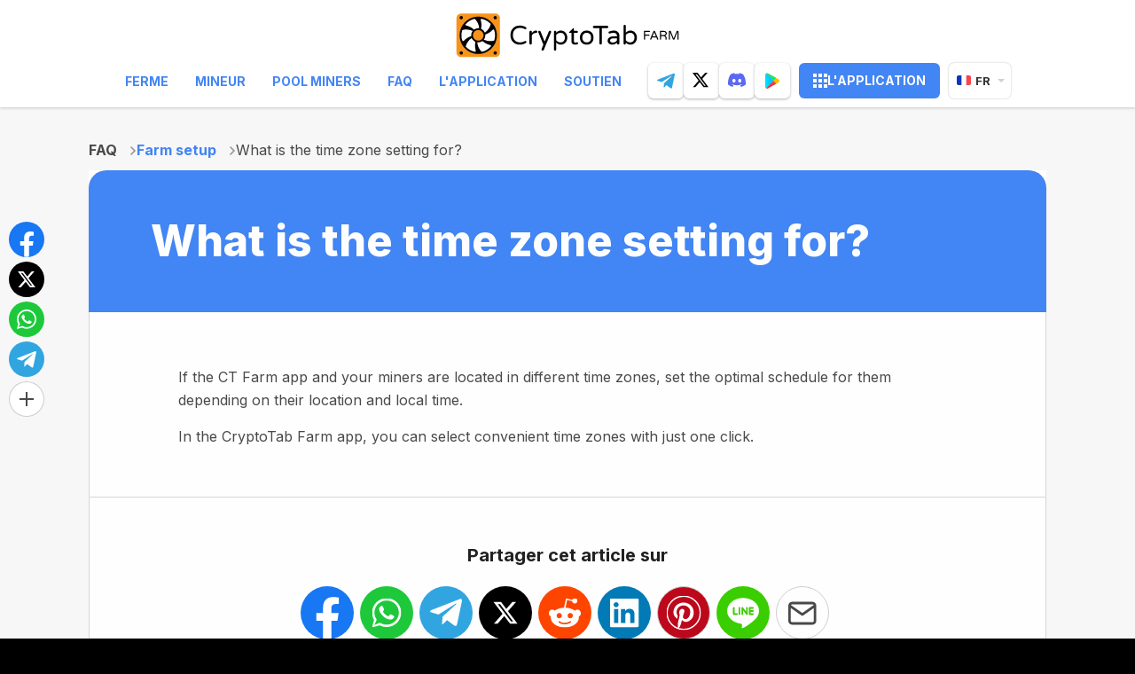

--- FILE ---
content_type: text/html; charset=utf-8
request_url: https://cryptotab.farm/fr/faq/farm-setup/timezone/
body_size: 13469
content:




<!DOCTYPE html>
<html lang="fr" >
  <head>
    <meta charset="utf-8">
    <meta name="viewport" content="width=device-width, initial-scale=1, maximum-scale=5">
    <meta http-equiv="X-UA-Compatible" content="IE=edge">
    <title>
  FAQ
</title>
    <link rel="stylesheet" href="/static/ctfarm_landing/styles/style.css?t=9986937599" />
    <link href="/static/ctfarm_landing/images/favicon.ico" rel="icon" type="image/x-icon">
    <link rel="apple-touch-icon" sizes="192x192" href="/static/ctfarm_landing/images/icon-192x192.png">
    <meta name="theme-color" content="#F7931A">
    <script src="https://www.gstatic.com/firebasejs/8.8.0/firebase-app.js"></script>
    <script src="https://www.gstatic.com/firebasejs/8.8.0/firebase-messaging.js"></script>
    <style>
      @import url("../../../static/ctfarm_landing/fonts/inter.css");
      * {
          font-family: 'Inter', sans-serif !important; 
      }
    </style>
    <script> 
        (window.CT = window.CT || {}).share_host = "/share";
        function initShareButtons() {
          function init() {
            window.CT.share('.social-btns');
          }
          if (document.readyState === "complete" || document.readyState === "loaded") {
            init();
          } else {
            document.addEventListener('DOMContentLoaded', init);
          }
        }
    </script>
    <script type="text/javascript" src="/static/django_sharing/share.js" async onload="initShareButtons()"></script>

    <!-- Google tag (gtag.js) -->
    <script async src="https://www.googletagmanager.com/gtag/js?id=AW-670357828"></script>
    <script>
      window.dataLayer = window.dataLayer || [];
      function gtag(){dataLayer.push(arguments);}
      gtag('js', new Date());

      gtag('config', 'AW-670357828');
    </script>
    
<link href="https://fonts.googleapis.com/css2?family=Inter:wght@100..900&display=swap" rel="stylesheet">
<link rel="stylesheet" href='/static/ctfarm_landing/styles/pages/faq-solo/index.css?t=4' />

    <script src="https://an.cryptotab.farm/static/js/cwa.js?v=2"></script>
<script src="https://js.cryptotab.farm/static/utm-helper.js?v=2"></script>

<script>
  document.addEventListener('DOMContentLoaded', function () {
    const LINKS = {
      DEEP_ANDROID: 'https://link.cryptotab.farm/?link=https%3A%2F%2Fapp.cryptotab.farm&apn=com.cryptofarm',
      GOOGLE_PLAY: 'https://play.google.com/store/apps/details?id=com.cryptofarm&referrer=utm',
      DEEP_ANDROID_PRO: 'https://link.cryptotabfarm.com/?link=https%3A%2F%2Fapp.cryptotabfarm.com&apn=com.ctfarm',
      GOOGLE_PLAY_PRO: 'https://play.google.com/store/apps/details?id=com.ctfarm',
      DEEP_IOS: 'https://link.cryptotabfarm.com/?link=https%3A%2F%2Fapp.cryptotabfarm.com&ibi=com.ctfarm&imv=0&isi=1633191121',
      APP_STORE: 'https://apps.apple.com/app/cryptotab-farm/id1633191121',
      WEB: 'https://app.cryptotab.farm/?ver=1.0.2&action=register&ref='
    };
    const notificationLink = document.querySelector('.js-notification-btn')
    const isMobile = /iPhone|iPod|iPad|Mac/.test(navigator.userAgent) && navigator.maxTouchPoints || navigator.userAgent.match(/Android/i)
    const aid = ''
    const landingName = 'faq_page'

    window.utmHelperInstance = new UtmHelper({
      targetSearchParams: window.location.search,
      utmMedium: landingName,
      utmSource: 'cfl'
    });

    const CWASettings = {
      aid: aid,
      project: 'farm',
      meta: {
        landing_name: landingName,
      },
    }
    if (window.utmHelperInstance.getUtm['utm_campaign']) {
      CWASettings.meta.campaign = window.utmHelperInstance.getUtm['utm_campaign'];
    }
    if (window.utmHelperInstance.getUtm['utm_ref']) {
      CWASettings.aid = CWASettings.meta.ref = window.utmHelperInstance.getUtm['utm_ref'];
    } else {
      aid && (window.utmHelperInstance.updateUtm({ utm_ref: aid }), CWASettings.aid = CWASettings.meta.ref = aid);
    }

    const updateDeeplink = (link) => {
      const deep_url = new URL(link);
      deep_url.searchParams.set('link', window.utmHelperInstance.generateUtmStringWithRef(deep_url.searchParams.get('link')))
      return deep_url.toString();
    }

    function setLinkForElements(selectors, link) {
      document.querySelectorAll(selectors).forEach(linkBtn => linkBtn.href = link);
    }


    function WEBBtnSetLink(link) {
      setLinkForElements('.web-version-btn, .select--web', link);

      if (notificationLink && !isMobile) {
        notificationLink.href = link;
      }
    }

    function APPBtnSetLink(link, params) {
      setLinkForElements('.app-store-btn, .ios-deep, .select--app', link);

      if (notificationLink) {
        notificationLink.href = link;
      }

      if (window.innerWidth < 768 && !/Android|Windows/i.test(navigator.userAgent)) {
        setLinkForElements('.js-detect-os', link);
      }

    }

    function handleInitPromise(data) {
      const { c, u } = data;
      window.utmHelperInstance.updateUtm({ utm_content: `${c}:${u}` });

      const MODIFIED_LINKS_LIST = {
        ANDROID_DEEP: updateDeeplink(LINKS.DEEP_ANDROID),
        ANDROID_GP: window.utmHelperInstance.generateUtmStringWithReferer(LINKS.GOOGLE_PLAY),
        ANDROID_PRO_DEEP: updateDeeplink(LINKS.DEEP_ANDROID_PRO),
        ANDROID_PRO_GP: window.utmHelperInstance.generateUtmStringWithReferer(LINKS.GOOGLE_PLAY_PRO),
        IOS_DEEP: updateDeeplink(LINKS.DEEP_IOS),
        IOS: updateDeeplink(LINKS.DEEP_IOS),
        WEB: window.utmHelperInstance.generateUtmStringWithRef(LINKS.WEB)
      };
      const MODIFIED_LINKS = {
        ANDROID: isMobile ? MODIFIED_LINKS_LIST.ANDROID_DEEP : MODIFIED_LINKS_LIST.ANDROID_GP,
        ANDROID_PRO: isMobile ? MODIFIED_LINKS_LIST.ANDROID_PRO_DEEP : MODIFIED_LINKS_LIST.ANDROID_PRO_GP,
        IOS: isMobile ? MODIFIED_LINKS_LIST.IOS_DEEP : LINKS.APP_STORE,
        WEB: MODIFIED_LINKS_LIST.WEB
      };
      APPBtnSetLink(MODIFIED_LINKS.IOS);
      WEBBtnSetLink(MODIFIED_LINKS.WEB);


      document.querySelectorAll('.download_android').forEach(linkBtn => {
        linkBtn.href = linkBtn.dataset.version === 'pro' ? MODIFIED_LINKS.ANDROID_PRO : MODIFIED_LINKS.ANDROID;
      });

      if (window.innerWidth < 768 && /Android|Windows/i.test(navigator.userAgent)) {
        setLinkForElements('.js-detect-os', MODIFIED_LINKS.ANDROID);
      }
      setLinkForElements('.select--gpay', MODIFIED_LINKS.ANDROID);

      if (notificationLink && document.body.classList.contains('android')) {
        notificationLink.href = MODIFIED_LINKS.ANDROID;
      }

      // js-utm-referrer для обновления ссылок с referrer=
      const referrerLinks = document.querySelectorAll('.js-utm-referrer');
      referrerLinks.forEach(link => {
        if (!link.href) {
          return;
        }

        const objLinks = { ...window.utmHelperInstance.getUtm() };
        delete objLinks.utm_content;

        const arr = Object.entries(objLinks);
        arr.push(['utm_cid', c], ['utm_uid', u]);

        let linkss = window.utmHelperInstance.updateUrlWithUtm({ targetUrl: link.href, utmParams: arr, targetUpdateParam: 'referrer' });

        link.href = linkss
      });

      // js-utm-ref для обновления ссылок с ref=
      const refLinks = document.querySelectorAll('.js-utm-ref');
      refLinks.forEach(link => {
        if (!link.href) {
          return;
        }
        link.href = window.utmHelperInstance.generateUtmStringWithRef(link.href);
      });

      // js-cw-deep для обновления глубоких ссылок 
      const deepLinks = document.querySelectorAll('.js-cw-deep');
      deepLinks?.forEach(link => {
        if (!link.href) {
          return;
        }
        link.href = updateDeeplink(link.href);
      });

      // js-utm-uid для обновления обычных ссылок добавляя utm_cid и utm_uid
      document.querySelectorAll('.js-utm-uid')?.forEach((el) => {
        if (!el.href) {
          return;
        }
        const arr = [['utm_cid', c], ['utm_uid', u]]
        let link = window.utmHelperInstance.updateUrlWithUtm({ targetUrl: el.href, utmParams: arr })
        el.href = link
      })


      // js-utm-query
      document.querySelectorAll('.js-utm-query').forEach((el) => {
        if (!el.href) {
          return;
        }
        const arr = Object.entries(window.utmHelperInstance.getUtm())
        let link = window.utmHelperInstance.updateUrlWithUtm({ targetUrl: el.href, utmParams: arr })
        el.href = link
      })

      // js-utm-uid-no-utm-content обновление обычных ссылок  не добавляя utm_content , добавляя utm_cid и utm_uid
      function updateJSNoUtmContent() {
        const utms = { ...window.utmHelperInstance.getUtm() };
        delete utms.utm_content;

        document.querySelectorAll('.js-utm-uid-no-utm-content')?.forEach((el) => {
          if (!el.href) {
            return;
          }
          const arr = [];
          Object.entries(utms).forEach((u) => {
            arr.push([u[0], u[1]]);
          })
          let link = window.utmHelperInstance.updateUrlWithUtm({ targetUrl: el.href, utmParams: arr })
          el.href = link
        })
      }
      updateJSNoUtmContent();
    }

    CWA.initPromise.then(handleInitPromise, (error) => console.error(error))
    // handleInitPromise({ c: 'c', u: 'u' });
    CWA.init('https://an.cryptotab.farm', CWASettings);
  });
</script>
    <script
  src="https://browser.sentry-cdn.com/6.10.0/bundle.min.js"
  integrity="sha384-nsIkfmMh0uiqg+AwegHcT1SMiPNWnhZmjFDwTshLTxur6ZPNaGT8vwT+vHwI5Jag"
  crossorigin="anonymous"
></script>
<script>
  try {
    Sentry.init({
      dsn: 'https://d9b6fbaca1ab4fa58ecaa99570457801@snt.wcode.pro/82',
      integrations: [Sentry.globalHandlersIntegration({ onerror: true, onunhandledrejection: true })],
      attachStacktrace: true,
      sampleRate: 1,
      ignoreErrors: [
        /messaging\/notifications-blocked/,
        /messaging\/permission-blocked/,
        /messaging\/permission-default/,
      ]
    })

    Sentry.configureScope(function (scope) {
      scope.setTag('version', '0.0.1')
    })

    self.addEventListener('error', function (error) {
      try {
        if (error instanceof ErrorEvent) {
          Sentry.captureException(error.message)
        } else {
          Sentry.captureException(error)
        }
      } catch (e) {
        Sentry.captureException(e)
      }
    })
  } catch (e) {}
</script>
    




<div class="cookies animated fadeInUp" data-anim='fadeInUp'>
  <div class="cookies__inner">
    <p class="cookies__text" >
      Nous utilisons des cookies.
      Cela nous aide à gérer notre site web et à vous offrir une meilleure expérience. En utilisant notre site, vous acceptez notre <a href="/fr/cookie/" target="_top">politique en matière de cookies</a>.</p>
    <button class="btn">
      <svg xmlns="http://www.w3.org/2000/svg" width="16" height="16" viewBox="0 0 16 16" fill="none">
        <path fill-rule="evenodd" clip-rule="evenodd" d="M15.4188 0.582221C16.0034 0.954211 16.1757 1.72965 15.8037 2.3142L7.09447 16.0001L0.367455 9.27312C-0.122485 8.78318 -0.122485 7.98883 0.367455 7.49889C0.857395 7.00895 1.65175 7.00895 2.14169 7.49889L6.65692 12.0141L13.6868 0.967106C14.0588 0.38255 14.8343 0.210231 15.4188 0.582221Z" fill="white"/>
      </svg>
      ok
    </button>
  </div>
</div>
<script>
  document.addEventListener('DOMContentLoaded', function() {
    let cookieNote = document.querySelector('.cookies')
    let cookieBtnAccept = cookieNote.querySelector('.btn')


    function setCookie(name, value, days) {
      let expires = "";
      if (days) {
        let date = new Date();
        date.setTime(date.getTime() + (days * 24 * 60 * 60 * 1000));
        expires = "; expires=" + date.toUTCString();
      }
      document.cookie = name + "=" + (value || "") + expires + "; path=/";
    }

    function getCookie(name) {
      let matches = document.cookie.match(new RegExp("(?:^|; )" + name.replace(/([\.$?*|{}\(\)\[\]\\\/\+^])/g, '\\$1') + "=([^;]*)"));
      return matches ? decodeURIComponent(matches[1]) : undefined;
    }


    function checkCookies() {
      if (!getCookie('cookies_policy')) {
        cookieNote.classList.add('cookies-show');
      }

      cookieBtnAccept.addEventListener('click', function () {
        setCookie('cookies_policy', 'true', 365);
        cookieNote.classList.remove('fadeInUp');
        cookieNote.classList.remove('fadeInUp');
        cookieNote.classList.add('fadeOutDown');
        cookieNote.classList.add('fadeOutDown');
        cookieNote.dataset.anim = 'fadeOutDown';
        setTimeout(() => {
          cookieNote.classList.remove('cookies-show');
        }, 1000)
      });
    }


    setTimeout(() => {
      checkCookies();
    }, 3000)
  })


</script>
  </head>
  <body class="page page_fr page_faq">
    <div class="container">
      


      




<div class="header header--new" id="header">
  <div class="header__wrapper">
    <div class="header__container animate__animated" data-anim='fadeInDown'>
      <div class="burger"><span></span></div>
      <div class="header__logo">
        <a href="/" class="logo js-anim-logo-new">
        </a>
      </div>
      <div class="header__navbar">
        <nav class="header__menu">
          <a href="/fr/" class="js-accept ">FERME</a>
          <a href="/fr/miner/" class="js-accept ">MINEUR</a>
          <a href="/fr/pool-miners/" class="js-accept ">Pool Miners</a>
          
          <a href="/fr/faq/" class="js-accept ">FAQ</a>
          <a target="_blank" class="js-detect-os"
            >L'APPLICATION</a
          >
          <a href="/fr/feedback/" class="js-accept ">Soutien</a>
          
          <!-- test -->
          <div class="header__selects">
            <a href="https://play.google.com/store/apps/details?id=com.cryptofarm" class="select select--gpay" target="_blank"></a>
            <a href="https://cryptotabfarm.com/fr" class="select select--app" target="_blank"></a>
            <a href="https://app.cryptotab.farm/?ver=1.0.2&action=register" class="select select--web" target="_blank"></a>
             <a href="https://apps.apple.com/app/cryptotab-farm/id1633191121" class="select select--mac" target="_blank"></a>
          </div>
        </nav>
        <div class="social-links-new">
          <a href="https://t.me/CryptoTabChannel" target="_blank" class="social-link-new social-link-new_telegram" aria-label="telegram">
            <svg xmlns="http://www.w3.org/2000/svg" width="20" height="18" viewBox="0 0 20 18" fill="none">
              <path fill-rule="evenodd" clip-rule="evenodd" d="M16.9079 16.6255L19.9264 2.27837C20.0736 1.68367 20 1.23765 19.7055 0.940302C19.411 0.642953 19.1165 0.642953 18.6748 0.791627L0.931827 7.70499C0.563715 7.85366 0.269226 8.00234 0.121981 8.22535C-0.0252632 8.44836 -0.0252632 8.59704 0.0483591 8.74571C0.121981 8.89439 0.342848 9.04306 0.71096 9.1174L5.27554 10.5298L15.8035 3.83945C16.098 3.61644 16.3189 3.61644 16.4661 3.69078C16.5398 3.76512 16.5398 3.83945 16.3925 3.98813L7.85232 11.8679L7.48421 16.6255C7.7787 16.6255 8.07319 16.4768 8.4413 16.1794L10.65 14.0237L15.2146 17.4432C16.1716 17.9635 16.687 17.6662 16.9079 16.6255Z" fill="#31A5E0"/>
            </svg>
          </a>
          <a href="https://twitter.com/CryptoTabnet" target="_blank" class="social-link-new social-link-new_twitter" aria-label="twitter">
            <svg xmlns="http://www.w3.org/2000/svg" width="19" height="17" viewBox="0 0 19 17" fill="none">
              <path d="M14.2033 0.0689697H16.9599L10.9374 6.9523L18.0224 16.319H12.4749L8.12992 10.6381L3.15826 16.319H0.399922L6.84159 8.95647L0.0449219 0.0689697H5.73326L9.66076 5.26147L14.2033 0.0689697ZM13.2358 14.669H14.7633L4.90326 1.6323H3.26409L13.2358 14.669Z" fill="black"/>
              </svg>
          </a>
          <a href="https://discord.gg/cryptotab-community-997079413013352529" target="_blank" class="social-link-new social-link-new_discord" aria-label="discord">
            <svg xmlns="http://www.w3.org/2000/svg" width="20" height="21" viewBox="0 0 20 21" fill="none">
              <path d="M16.9566 3.68974C19.2154 7.10076 20.3309 10.9483 19.9139 15.3777C19.9122 15.3965 19.9026 15.4136 19.8877 15.4249C18.1771 16.715 16.5199 17.4979 14.8859 18.0171C14.8732 18.0211 14.8596 18.0208 14.847 18.0165C14.8343 18.0121 14.8234 18.0038 14.8157 17.9928C14.4382 17.4533 14.0951 16.8845 13.7946 16.2872C13.7774 16.2521 13.7931 16.2096 13.8287 16.1958C14.3734 15.985 14.8914 15.7323 15.3897 15.4332C15.4289 15.4095 15.4314 15.3518 15.3951 15.3241C15.2894 15.2435 15.1846 15.1587 15.0844 15.074C15.0657 15.0582 15.0404 15.0552 15.0191 15.0657C11.7844 16.6 8.24091 16.6 4.96791 15.0657C4.94667 15.056 4.92142 15.0593 4.90317 15.0747C4.80317 15.1595 4.69817 15.2435 4.59342 15.3241C4.55717 15.3518 4.56017 15.4095 4.59967 15.4332C5.09791 15.7267 5.61591 15.985 6.15991 16.1968C6.19517 16.2107 6.21191 16.2521 6.19442 16.2872C5.90042 16.8853 5.55742 17.454 5.17291 17.9935C5.15617 18.0153 5.12867 18.0254 5.10267 18.0171C3.47642 17.4979 1.81917 16.715 0.108676 15.4249C0.0944251 15.4136 0.0841754 15.3957 0.0826754 15.3769C-0.265824 11.5455 0.444425 7.66619 3.03717 3.68897C3.04342 3.67844 3.05292 3.67022 3.06392 3.66535C4.33967 3.06398 5.70642 2.62155 7.13491 2.36888C7.16091 2.36477 7.18691 2.3771 7.20042 2.40072C7.37691 2.72169 7.57866 3.1333 7.71517 3.46968C9.22087 3.23345 10.7502 3.23345 12.2874 3.46968C12.4239 3.14049 12.6187 2.72169 12.7944 2.40072C12.8007 2.389 12.8103 2.37961 12.8221 2.37389C12.8339 2.36818 12.8471 2.36642 12.8599 2.36888C14.2891 2.62232 15.6559 3.06475 16.9306 3.66535C16.9419 3.67022 16.9511 3.67844 16.9566 3.68974ZM8.48066 10.9745C8.49641 9.84186 7.69241 8.90462 6.68317 8.90462C5.68217 8.90462 4.88592 9.83364 4.88592 10.9745C4.88592 12.1151 5.69791 13.0441 6.68317 13.0441C7.68441 13.0441 8.48066 12.1151 8.48066 10.9745ZM15.1262 10.9745C15.1419 9.84186 14.3379 8.90462 13.3289 8.90462C12.3277 8.90462 11.5314 9.83364 11.5314 10.9745C11.5314 12.1151 12.3434 13.0441 13.3289 13.0441C14.3379 13.0441 15.1262 12.1151 15.1262 10.9745Z" fill="#5B68F2"/>
              </svg>
          </a>
          <a href="https://play.google.com/store/apps/details?id=com.cryptofarm" target="_blank" class="js-utm-referrer social-link-new social-link-new_gp not-hover" aria-label="google play">
            <svg width="16" height="18" viewBox="0 0 16 18" fill="none" xmlns="http://www.w3.org/2000/svg">
              <path fill-rule="evenodd" clip-rule="evenodd" d="M14.8932 11.053L3.17648 17.5221C2.14113 18.0937 0.838399 17.7178 0.266758 16.6824C0.0917781 16.3655 0 16.0094 0 15.6474L0 2.70942C0 1.52674 0.958751 0.567993 2.14143 0.567993C2.50344 0.567993 2.85954 0.659767 3.17646 0.834738L14.8932 7.30363C15.9286 7.87526 16.3045 9.17798 15.7329 10.2133C15.5377 10.5668 15.2467 10.8578 14.8932 11.053Z" fill="url(#paint0_linear_4410_2558)"/>
              <path fill-rule="evenodd" clip-rule="evenodd" d="M1.10742 17.523L9.24017 9.02466L12.4774 12.3861L3.17556 17.5219C2.48313 17.9042 1.71491 17.858 1.10742 17.523Z" fill="url(#paint1_linear_4410_2558)"/>
              <path fill-rule="evenodd" clip-rule="evenodd" d="M12.3965 5.92474L3.17705 0.834596C2.51778 0.470607 1.7898 0.495033 1.19727 0.787389L9.24008 9.02683L12.3965 5.92474Z" fill="url(#paint2_linear_4410_2558)"/>
              <path fill-rule="evenodd" clip-rule="evenodd" d="M0 4.83858L0.0147586 2.45248C0.102717 1.69547 0.575104 1.09416 1.19647 0.787506L9.24076 9.0241L1.13762 17.5389C0.477753 17.188 0 16.4993 0 15.6473V4.83858Z" fill="url(#paint3_linear_4410_2558)"/>
              <defs>
              <linearGradient id="paint0_linear_4410_2558" x1="4.88699" y1="0.567993" x2="4.88699" y2="7.26922" gradientUnits="userSpaceOnUse">
              <stop stop-color="#FBDA09"/>
              <stop offset="1" stop-color="#FFBC00"/>
              </linearGradient>
              <linearGradient id="paint1_linear_4410_2558" x1="5.38383" y1="7.73064" x2="0.106367" y2="15.5715" gradientUnits="userSpaceOnUse">
              <stop stop-color="#F2414E"/>
              <stop offset="1" stop-color="#E02554"/>
              </linearGradient>
              <linearGradient id="paint2_linear_4410_2558" x1="-0.0882594" y1="4.95418" x2="5.08443" y2="11.798" gradientUnits="userSpaceOnUse">
              <stop stop-color="#28D781"/>
              <stop offset="1" stop-color="#02F076"/>
              </linearGradient>
              <linearGradient id="paint3_linear_4410_2558" x1="0.896001" y1="16.3878" x2="7.64111" y2="15.3467" gradientUnits="userSpaceOnUse">
              <stop stop-color="#01E2FF"/>
              <stop offset="1" stop-color="#01C4FF"/>
              </linearGradient>
              </defs>
              </svg>
          </a>
        </div>
        <a class="header__btn js-utm-ref" href="https://app.cryptotab.farm/" target="_blank">
          <svg xmlns="http://www.w3.org/2000/svg" width="16" height="16" viewBox="0 0 16 16" fill="none">
            <rect width="4" height="4" fill="white"/>
            <rect y="6" width="4" height="4" fill="white"/>
            <rect y="12" width="4" height="4" fill="white"/>
            <rect x="6" width="4" height="4" fill="white"/>
            <rect x="6" y="6" width="4" height="4" fill="white"/>
            <rect x="6" y="12" width="4" height="4" fill="white"/>
            <rect x="12" width="4" height="4" fill="white"/>
            <rect x="12" y="6" width="4" height="4" fill="white"/>
            <rect x="12" y="12" width="4" height="4" fill="white"/>
            </svg>
          L'APPLICATION
        </a>
        




  <div class="lang">
    <div class="lang__current"><img data-src="/static/ctfarm_landing/images/lang/fr.png" data-srcset="/static/ctfarm_landing/images/lang/fr@2x.png 2x" class="lazy" alt=""/>fr</div>
    <div class="lang__list">
      
        
          
            <a class="lang__item" href="/en/faq/farm-setup/timezone/">
              <img data-src="/static/ctfarm_landing/images/lang/en.png" data-srcset="/static/ctfarm_landing/images/lang/en@2x.png 2x" class="lazy" alt="Anglais"/>en
            </a>
          
        
      
        
          
            <a class="lang__item" href="/de/faq/farm-setup/timezone/">
              <img data-src="/static/ctfarm_landing/images/lang/de.png" data-srcset="/static/ctfarm_landing/images/lang/de@2x.png 2x" class="lazy" alt="Allemand"/>de
            </a>
          
        
      
        
      
        
          
            <a class="lang__item" href="/es/faq/farm-setup/timezone/">
              <img data-src="/static/ctfarm_landing/images/lang/es.png" data-srcset="/static/ctfarm_landing/images/lang/es@2x.png 2x" class="lazy" alt="Espagnol"/>es
            </a>
          
        
      
        
          
            <a class="lang__item" href="/it/faq/farm-setup/timezone/">
              <img data-src="/static/ctfarm_landing/images/lang/it.png" data-srcset="/static/ctfarm_landing/images/lang/it@2x.png 2x" class="lazy" alt="Italien"/>it
            </a>
          
        
      
        
          
            <a class="lang__item" href="/ru/faq/farm-setup/timezone/">
              <img data-src="/static/ctfarm_landing/images/lang/ru.png" data-srcset="/static/ctfarm_landing/images/lang/ru@2x.png 2x" class="lazy" alt="Russe"/>ru
            </a>
          
        
      
        
          
            <a class="lang__item" href="/pt/faq/farm-setup/timezone/">
              <img data-src="/static/ctfarm_landing/images/lang/pt.png" data-srcset="/static/ctfarm_landing/images/lang/pt@2x.png 2x" class="lazy" alt="Portugais"/>pt
            </a>
          
        
      
    </div>
  </div>

      </div>
    </div>
  </div>
</div>

      <div class="renewed-faq">
        <div class="renewed-faq-one">
          <ul class="renewed-faq-breadcrumbs animate__animated" data-anim='fadeInLeft'>
            <li>
              <a href="/fr/faq/">FAQ</a>
            </li>
            <li>
              <a href="#" class="renewed-faq__theme-link renewed-faq__theme-link--name">
<b>Farm setup</b></a>
            </li>
            <li>
              <span class="renewed-faq__theme-link renewed-faq__theme-link--question"></span>
            </li>

          </ul>
          <section class="renewed-faq-card animate__animated" data-anim='fadeInUpBig'>
            <div
              class="renewed-faq-card__content"
              itemscope
              itemprop="mainEntity"
              itemtype="https://schema.org/Question"
            >
              <h1 itemprop="name">
	<b>What is the time zone setting for?</b>
</h1>
              <div itemscope itemprop="acceptedAnswer" class="renewed-faq-card__text-block" itemtype="https://schema.org/Answer">
                <div itemprop="text">
                  
	<p>If the CT Farm app and your miners are located in different time zones, set the optimal schedule for them depending on their location and local time.</p>
	<p>In the CryptoTab Farm app, you can select convenient time zones with just one click.</p>

                </div>
              </div>
            </div>

            <div class="renewed-faq-card__sharing">
              <p>Partager cet article sur</p>
              <div
                data-services="fb,wa,tg,tw,rd,li,pt,ln,eml"
                class="social-btns"
                data-msg="faq"
                data-limit="9"
                data-linkid=""
                data-description="Quel sera mon revenu estimé ?"
                data-currenturl="http://cryptotab.farm/fr/faq/"
              >

              </div>
            </div>
            <div class="renewed-faq-card__footer">
              <a href="/fr/faq/" class="btn renewed-faq-card__back animate__animated" data-anim='fadeInUp'>
                <svg xmlns="http://www.w3.org/2000/svg" width="20" height="14" viewBox="0 0 20 14" fill="none">
                  <path fill-rule="evenodd" clip-rule="evenodd" d="M0 7L6.70711 13.7071C7.09763 14.0976 7.7308 14.0976 8.12132 13.7071C8.51184 13.3166 8.51184 12.6834 8.12132 12.2929L3.82843 8L19 8C19.5523 8 20 7.55228 20 7C20 6.44771 19.5523 6 19 6L3.82843 6L8.12132 1.70711C8.51184 1.31658 8.51184 0.683417 8.12132 0.292893C7.7308 -0.0976311 7.09763 -0.0976311 6.70711 0.292893L0 7Z" fill="currentColor"/>
                  </svg>
                Retour
              </a>
            </div>
          </section>
        </div>
      </div>
    </div>
    <script>
      document.addEventListener('DOMContentLoaded', () => {
        const link = document.querySelector('.renewed-faq__theme-link--name')
        link.href = `${window.location.origin}/faq#${window.location.pathname.split('/')[3]}`
        // временное решение нужно будет исправить
        const question = document.querySelector('.renewed-faq-card h1').textContent;
        document.querySelector('.renewed-faq__theme-link--question').textContent = question;
      })
    </script>

<script>
  document.addEventListener('DOMContentLoaded', () => {
    const animElements = document.querySelectorAll('.animate__animated')
    const options = {
          root: null,
          rootMargin: '0px',
          thresholds: 0.5
      }

      const observer = new IntersectionObserver((entries, observer) => {
          entries.forEach(entry => {
              if (entry.isIntersecting) {
                  let element = entry.target;
                  element.classList.add(`${element.dataset.anim}`);
                  element.classList.add('animated')
              }
          })
      }, options)

      animElements.forEach(item => observer.observe(item));
  })
</script>


    </div>
    
    
    <!-- ------------------------- STICKY-SHARING START ------------------------- -->
    
    <div class="sticky-sharing">
      <div class="social-btns"

           data-size="s"
           data-limit="4"
           data-description="Build a mining farm and boost your income"
           data-hashtags=""
      ></div>
    </div>
    
    
    <!-- ------------------------- STICKY-SHARING END ------------------------- -->

      <!-- ---------------------------- FOOTER START ------------------------- -->
      
        
           

<footer class="footer">
  <div class="footer__content">
    <div class="footer__logo">
      <img data-src="/static/ctfarm_landing/images/ct-farm_logo_white.svg" alt="Cryptotab Logo" width="206"
        class="lazy" />
    </div>
    <div class="footer__menu">
      <div class="menu">
        <div class="menu__label">
          Générer du code
        </div>
        <div class="menu__item">
          <a target="_top" href="/fr/">Aperçu Ferme</a>
        </div>
        <div class="menu__item">
          <a target="_top" href="/fr/qr_code/">Aperçu Mineur</a>
        </div>
        <div class="menu__item">
          <a target="_top" href="/fr/faq/">FAQ Farm</a>
        </div>
        <div class="menu__item">
          <a target="_top" class='js-utm-uid js-utm-uid-no-utm-content' href="https://cryptobrowser.site/fr/cryptotab/">CryptoTab</a>
        </div>
        <div class="menu__item">
          <a target="_top" href="https://cryptobrowser.site/fr/affiliate/">Programme d'Affiliation</a>
        </div>
        <div class="menu__item">
          <a target="_top" href="/fr/news/">Conseils utiles</a>
        </div>
      </div>
      <div class="menu">
        <div class="menu__label">
          Additionnel
        </div>
        <div class="menu__item">
          <a target="_top" href="/fr/terms/">Conditions d’utilisation</a>
        </div>
        <div class="menu__item">
          <a target="_top" href="/fr/terms/affiliate">Conditions d'utilisation de Programme d'Affiliation</a>
        </div>
        <div class="menu__item">
          <a target="_top" href="/fr/privacy/">Politique de confidentialité</a>
        </div>
        <div class="menu__item">
          <a target='_top' href="/fr/cookie/">Politique relative aux cookies</a>
        </div>
        <div class="menu__item">
          <a target="_blank" href="https://docs.google.com/forms/d/e/1FAIpQLSdl5hATDzld10NzUeKvUtzauFfnh14cLE4X9rNVTVOfS-Ts5A/viewform">Promotion</a>
        </div>
        <div class="menu__item">
          <a target="_top" href="/fr/tutorial_demo/">Tutoriel Demo</a>
          <span>/</span>
          <a target="_top" href="/fr/tutorial_real/">Real</a>
        </div>
      </div>
      <ul class="menu">
        <li class="menu__label">
          Famille CryptoTab
        </li>
        <li class="menu__item">
          <a class="js-utm-referrer" target="_top" href="https://play.google.com/store/apps/details?id=pro.cryptotab.android">CryptoTab <b>pour Android</b></a>
        </li>

        <li class="menu__item">
          <a class="js-utm-uid js-utm-uid-no-utm-content" href="https://cryptobrowser.site/fr/"><b>Navigateur</b> CryptoTab</a>
        </li>

        
          
          
        <li class="menu__item">
          <a class="js-utm-uid js-utm-uid-no-utm-content" href="https://pool.cryptobrowser.site/landing/?utm_source=cryptotab-farm" target="_blank">CryptoTab <b>Pool</b></a>
        </li>
        <li class="menu__item">
          <a target="_blank" href="https://ctags.app/?utm_source=cryptotab-farm">CTags</a><span
            class="bonus bonus_red">New</span>
        </li>
        <li class="menu__item">
          <a class='js-utm-query' target="_blank" href="https://ct-vpn.com/fr/landing_full/">CT VPN</a>
        </li>
        <li class="menu__item">
          <a target="_blank" href="https://cb.click">CB.click</a>
        </li>
        <li class="menu__item">
          <a target="_blank" href="https://start.cryptobrowser.site/fr/">CryptoTab
            <b>START</b></a><span class="bonus bonus_blue">Bonus</span>
        </li>
        <li class="menu__item">
          <a target="_blank" href="https://ctabs.net/">CTabs</a><span class="bonus bonus_blue">Bonus</span>
        </li>
      </ul>
      <div class="menu">
        <div class="menu__label">
          Rester connecté
        </div>
        <div class="menu__item menu__item_join">
          <div class="social-links">
            <a href="https://discord.gg/cryptotab-community-997079413013352529" target="_blank"
              class="social-link social-link_discord" aria-label="Discord link">
              <svg width="23" height="17" viewBox="0 0 23 17" fill="none" xmlns="http://www.w3.org/2000/svg">
                <path fill="currentColor"
                  d="M4.15368 1.25275C5.44822 0.539259 6.88632 0.0507577 8.36344 0.00504094L8.56002 0.250576C7.25348 0.643534 5.97894 1.16131 4.80345 1.86967C4.31725 2.17736 3.82305 2.48453 3.40187 2.88263C4.46231 2.33865 5.54626 1.82087 6.69725 1.51061C7.3175 1.33083 7.94477 1.16542 8.58653 1.08991C10.1237 0.868008 11.6878 0.769897 13.2345 0.947627C14.3394 1.07736 15.4291 1.31876 16.4878 1.66831C17.4141 1.98598 18.3133 2.3813 19.1765 2.85026C18.9469 2.61141 18.6742 2.4234 18.4041 2.23797C17.1631 1.38784 15.777 0.782225 14.3554 0.329681C14.4835 0.207427 14.5675 -0.0339981 14.7786 0.00401357C16.6444 0.126267 18.4381 0.876227 19.9543 1.98216C20.0628 2.05459 20.1859 2.12393 20.2324 2.25697C21.1728 4.19454 21.8701 6.25334 22.3488 8.36041C22.7449 10.1316 22.973 11.9443 22.9985 13.7622C23.0025 13.8531 23.0025 13.9512 22.94 14.0247C21.9341 15.4681 20.3444 16.4035 18.6747 16.7851C18.1153 16.913 17.545 16.9849 16.972 16.9998C16.5323 16.4568 16.0996 15.9078 15.674 15.353C16.2717 15.1928 16.8375 14.9323 17.3792 14.6313C18.0885 14.2044 18.7563 13.6651 19.2255 12.9639C18.5532 13.4067 17.8504 13.8043 17.1016 14.095C16.6235 14.2992 16.137 14.4821 15.6435 14.6431C14.7966 14.9205 13.9163 15.0705 13.0354 15.1773C12.019 15.2904 10.9915 15.257 9.97711 15.1383C8.92317 15.0222 7.89124 14.7489 6.88582 14.4099C6.05648 14.1002 5.21563 13.7945 4.46681 13.306C4.27523 13.1817 4.08415 13.0574 3.88657 12.9434C4.1827 13.4129 4.59887 13.7858 5.01905 14.1346C5.70583 14.6714 6.49616 15.0597 7.32101 15.3145C6.94955 15.7997 6.57169 16.2797 6.18753 16.7543C6.0975 16.8504 6.03897 17.0317 5.8784 16.9952C5.0846 16.9629 4.29845 16.8228 3.54043 16.5786C2.49899 16.2088 1.50658 15.6468 0.725753 14.8399C0.45364 14.563 0.186528 14.2666 0.000450617 13.9204C-0.0190575 10.9036 0.596199 7.9089 1.58261 5.076C1.93576 4.07742 2.33392 3.09169 2.82013 2.15373C3.2243 1.79981 3.69149 1.52191 4.15368 1.25275M7.58712 7.5632C6.88883 7.64384 6.27957 8.1493 6.00546 8.80525C5.56277 9.78688 5.8654 11.0762 6.74426 11.6936C7.18845 12.0085 7.76819 12.122 8.29041 11.971C8.86415 11.8267 9.33535 11.3787 9.58895 10.8399C10.0156 9.95125 9.84506 8.78984 9.14377 8.09896C8.73209 7.70446 8.15035 7.48204 7.58712 7.5632M14.6561 7.58066C13.6807 7.76764 12.9804 8.758 12.9929 9.75709C12.9809 10.5451 13.363 11.3464 14.0283 11.7589C14.4695 12.0475 15.0352 12.1092 15.5334 11.9556C16.0872 11.7974 16.5389 11.3556 16.7825 10.8291C17.2251 9.904 17.002 8.67838 16.2277 8.01163C16.0128 7.8255 15.7604 7.69037 15.4888 7.61587C15.2171 7.54138 14.9328 7.52935 14.6561 7.58066V7.58066Z" />
              </svg>
            </a>
            <a href="https://www.facebook.com/CryptoTabFarm" target="_blank" class="social-link social-link_fb"
              aria-label="Facebook link">
              <i></i>
              <svg width="20" height="20" viewBox="0 0 19 20" fill="none" xmlns="http://www.w3.org/2000/svg">
                <g clip-path="url(#clip0_315_2045)">
                  <path fill-rule="evenodd" clip-rule="evenodd"
                    d="M9.75668 0C15.1451 0 19.5133 4.3682 19.5133 9.75668C19.5133 14.6265 15.9455 18.6629 11.2812 19.3948C10.7844 19.4727 10.2751 19.5136 9.75644 19.5136C9.23781 19.5136 8.72868 19.473 8.23195 19.3951C3.56776 18.663 0 14.6264 0 9.75668C0 4.3682 4.3682 0 9.75668 0Z"
                    fill="currentColor" />
                  <path fill-rule="evenodd" clip-rule="evenodd"
                    d="M13.5535 12.5773L13.9861 9.757H11.2802V7.9268C11.2802 7.15524 11.6582 6.40314 12.8702 6.40314H14.1004V4.00208C14.1004 4.00208 12.9839 3.81152 11.9164 3.81152C9.68781 3.81152 8.23117 5.16222 8.23117 7.60748V9.757H5.75391V12.5773H8.23117V19.3951C8.72791 19.4731 9.23703 19.5137 9.75566 19.5137C10.2743 19.5137 10.7834 19.4731 11.2802 19.3951V12.5773H13.5535Z"
                    fill="#000" id="social-link_fb-icon" />
                </g>
                <defs>
                  <clipPath id="clip0_315_2045">
                    <rect width="20" height="20" fill="white" />
                  </clipPath>
                </defs>
              </svg>

            </a>
            <a href="https://t.me/CryptoTabChannel" target="_blank" class="social-link social-link_telegram"
              aria-label="Telegram link">
              <svg width="21px" height="17px" viewBox="0 0 21 17" version="1.1" xmlns="http://www.w3.org/2000/svg"
                xmlns:xlink="http://www.w3.org/1999/xlink">
                <defs></defs>
                <g id="Page-1" stroke="none" stroke-width="1" fill="none" fill-rule="evenodd">
                  <g id="getcryptotab--chat-icons" transform="translate(-771.000000, -49.000000)">
                    <g id="first" transform="translate(-100.000000, -61.000000)">
                      <g id="social" transform="translate(726.000000, 109.000000)">
                        <path fill="currentColor"
                          d="M161.907864,16.9314884 L164.926378,2.58440214 C165.073622,1.98970427 165,1.54368086 164.705511,1.24633193 C164.411022,0.948982988 164.116533,0.948982988 163.674799,1.09765746 L145.931827,8.01102025 C145.563715,8.15969472 145.269226,8.30836919 145.121981,8.53138089 C144.974737,8.7543926 144.974737,8.90306707 145.048359,9.05174153 C145.121981,9.200416 145.342848,9.34909047 145.71096,9.42342771 L150.275542,10.8358352 L160.803529,4.14548407 C161.098019,3.92247236 161.318885,3.92247236 161.46613,3.9968096 C161.539752,4.07114683 161.539752,4.14548407 161.392508,4.29415853 L152.852322,12.1739054 L152.484211,16.9314884 C152.7787,16.9314884 153.073189,16.7828139 153.4413,16.485465 L155.649969,14.3296852 L160.214551,17.749198 C161.171641,18.2695586 161.686997,17.9722097 161.907864,16.9314884 Z"
                          id="Path"></path>
                      </g>
                    </g>
                  </g>
                </g>
              </svg>
            </a>
            <a href="https://twitter.com/CryptoTabnet" target="_blank" class="social-link social-link_twitter"
              aria-label="Twitter link">
              <svg xmlns="http://www.w3.org/2000/svg" width="19" height="17" viewBox="0 0 17 17" fill="none">
                <path
                  d="M14.2033 0.0689697H16.9599L10.9374 6.9523L18.0224 16.319H12.4749L8.12992 10.6381L3.15826 16.319H0.399922L6.84159 8.95647L0.0449219 0.0689697H5.73326L9.66076 5.26147L14.2033 0.0689697ZM13.2358 14.669H14.7633L4.90326 1.6323H3.26409L13.2358 14.669Z"
                  fill="currentColor"></path>
              </svg>
            </a>

            <a href="https://www.instagram.com/officialcryptotab/" target="_blank"
              class="social-link social-link_instagram" aria-label="Instagram link">
              <svg width="20px" height="20px" viewBox="0 0 20 20" version="1.1" xmlns="http://www.w3.org/2000/svg"
                xmlns:xlink="http://www.w3.org/1999/xlink">
                <g id="Page-1" stroke="none" stroke-width="1" fill="none" fill-rule="evenodd">
                  <g id="ctb_instagram-youtube" transform="translate(-1110.000000, -51.000000)" fill="#494949"
                    fill-rule="nonzero">
                    <g id="head" transform="translate(40.000000, 30.000000)">
                      <g id="social" transform="translate(882.000000, 20.000000)">
                        <g id="instagram" transform="translate(188.000000, 1.000000)">
                          <path fill="currentColor"
                            d="M1.91145833,5.79828774 L1.91145833,14.1841341 C1.91145833,16.3253435 3.62515745,18.0595703 5.74047844,18.0595703 L14.1241049,18.0595703 C16.2379466,18.0595703 17.953125,16.3238517 17.953125,14.1841341 L17.953125,5.79828774 C17.953125,3.65707835 16.2394259,1.92285156 14.1241049,1.92285156 L5.74047844,1.92285156 C3.62663676,1.92285156 1.91145833,3.65857021 1.91145833,5.79828774 Z M0.0885416667,5.79828774 C0.0885416667,2.6390024 2.62007905,0.0771484375 5.74047844,0.0771484375 L14.1241049,0.0771484375 C17.2459848,0.0771484375 19.7760417,2.63751176 19.7760417,5.79828774 L19.7760417,14.1841341 C19.7760417,17.3434195 17.2445043,19.9052734 14.1241049,19.9052734 L5.74047844,19.9052734 C2.61859853,19.9052734 0.0885416667,17.3449101 0.0885416667,14.1841341 L0.0885416667,5.79828774 Z M9.95833333,15.3173828 C7.09623268,15.3173828 4.77604167,12.9681894 4.77604167,10.0703125 C4.77604167,7.17243559 7.09623268,4.82324219 9.95833333,4.82324219 C12.820434,4.82324219 15.140625,7.17243559 15.140625,10.0703125 C15.140625,12.9681894 12.820434,15.3173828 9.95833333,15.3173828 Z M9.95833333,13.4716797 C11.8136649,13.4716797 13.3177083,11.9488357 13.3177083,10.0703125 C13.3177083,8.19178927 11.8136649,6.66894531 9.95833333,6.66894531 C8.10300175,6.66894531 6.59895833,8.19178927 6.59895833,10.0703125 C6.59895833,11.9488357 8.10300175,13.4716797 9.95833333,13.4716797 Z M15.1927083,5.95703125 C14.5023524,5.95703125 13.9427083,5.39039164 13.9427083,4.69140625 C13.9427083,3.99242086 14.5023524,3.42578125 15.1927083,3.42578125 C15.8830643,3.42578125 16.4427083,3.99242086 16.4427083,4.69140625 C16.4427083,5.39039164 15.8830643,5.95703125 15.1927083,5.95703125 Z"
                            id="instagram_up"></path>
                        </g>
                      </g>
                    </g>
                  </g>
                </g>
              </svg>
            </a>
            <a href="https://www.youtube.com/c/CryptoTabBrowser" target="_blank" class="social-link social-link_youtube"
              aria-label="youtube">
              <svg width="20px" height="14px" viewBox="0 0 20 14" version="1.1" xmlns="http://www.w3.org/2000/svg"
                xmlns:xlink="http://www.w3.org/1999/xlink">
                <g id="Page-1" stroke="none" stroke-width="1" fill="none" fill-rule="evenodd">
                  <g id="ctb_instagram-youtube" transform="translate(-1038.000000, -702.000000)" fill="#FFFFFF">
                    <g id="footer" transform="translate(0.000000, 570.000000)">
                      <g id="Group" transform="translate(897.000000, 95.000000)">
                        <g id="social" transform="translate(3.000000, 34.000000)">
                          <g id="youtube_icon" transform="translate(138.000000, 3.000000)">
                            <path
                              d="M9.98451161,0 C14.7021717,0 16.9409606,0.2252828 16.9409606,0.2252828 C16.9409606,0.2252828 18.6569011,0.284647225 19.3276204,1.56051046 C19.3276204,1.56051046 19.9983397,2.48627459 19.9983397,7 C19.9983397,7 20.0387416,9.79432782 19.7209449,11.2799013 C19.4031007,12.7654276 18.7012957,13.1992881 18.7012957,13.1992881 C18.7012957,13.1992881 18.2510758,13.6331014 17.2579492,13.7514056 C16.2648227,13.8697569 13.0446,14 9.98451161,14 C9.98451161,14 4.38247739,13.9968383 2.49551791,13.6871806 C0.608558439,13.3775701 0.343474356,11.6280656 0.343474356,11.6280656 C0.343474356,11.6280656 -0.429342946,7.19932856 0.343474356,2.37688927 C0.343474356,2.37688927 0.567158361,0.45061279 2.82177524,0.2252828 C2.82177524,0.2252828 5.26680397,0 9.98451161,0 Z M13.4065934,6.890625 L7.91208791,4.15625 L7.91208791,9.625 L13.4065934,6.890625 Z"
                              id="youtube_icon-up"></path>
                          </g>
                        </g>
                      </g>
                    </g>
                  </g>
                </g>
              </svg>
            </a>


          </div>

          <span>–&nbsp;&nbsp;rejoignez-nous</span>
        </div>
        <div class="menu__item" style="margin-top: 20px">
          <div class="feedback-link">
            <a href="/feedback">Soutien</a>
          </div>
        </div>
        <div class="menu__item">
          <div class="other-inquiries">
            Autres demandes:
            <a href="/cdn-cgi/l/email-protection#660509081207051213152605141f161209120704480007140b"><span class="__cf_email__" data-cfemail="187b77766c797b6c6d6b587b6a61686c776c797a367e796a75">[email&#160;protected]</span></a>
          </div>
        </div>
        <div class="menu__item">
          <div class="bank">
            <div class="bank__item"><img src="/static/ctfarm_landing/images/icon-visa.svg" alt="visa" width="52"
                height="17"></div>
            <div class="bank__item"><img src="/static/ctfarm_landing/images/icon-mastercard.svg"
                alt="mastercard" width="43" height="26"></div>
          </div>
        </div>
      </div>
    </div>
  </div>
  <div class="footer__bottom">
    <div class="footer__content">
      <div class="footer__copyright">
        &copy; 2026. <span>All rights reserved. CryptoCompany OÜ, Rebase tn 1, Tartu 50104, Estonia</span>
      </div>
      




  <div class="lang">
    <div class="lang__current"><img data-src="/static/ctfarm_landing/images/lang/fr.png" data-srcset="/static/ctfarm_landing/images/lang/fr@2x.png 2x" class="lazy" alt=""/>fr</div>
    <div class="lang__list">
      
        
          
            <a class="lang__item" href="/en/faq/farm-setup/timezone/">
              <img data-src="/static/ctfarm_landing/images/lang/en.png" data-srcset="/static/ctfarm_landing/images/lang/en@2x.png 2x" class="lazy" alt="Anglais"/>en
            </a>
          
        
      
        
          
            <a class="lang__item" href="/de/faq/farm-setup/timezone/">
              <img data-src="/static/ctfarm_landing/images/lang/de.png" data-srcset="/static/ctfarm_landing/images/lang/de@2x.png 2x" class="lazy" alt="Allemand"/>de
            </a>
          
        
      
        
      
        
          
            <a class="lang__item" href="/es/faq/farm-setup/timezone/">
              <img data-src="/static/ctfarm_landing/images/lang/es.png" data-srcset="/static/ctfarm_landing/images/lang/es@2x.png 2x" class="lazy" alt="Espagnol"/>es
            </a>
          
        
      
        
          
            <a class="lang__item" href="/it/faq/farm-setup/timezone/">
              <img data-src="/static/ctfarm_landing/images/lang/it.png" data-srcset="/static/ctfarm_landing/images/lang/it@2x.png 2x" class="lazy" alt="Italien"/>it
            </a>
          
        
      
        
          
            <a class="lang__item" href="/ru/faq/farm-setup/timezone/">
              <img data-src="/static/ctfarm_landing/images/lang/ru.png" data-srcset="/static/ctfarm_landing/images/lang/ru@2x.png 2x" class="lazy" alt="Russe"/>ru
            </a>
          
        
      
        
          
            <a class="lang__item" href="/pt/faq/farm-setup/timezone/">
              <img data-src="/static/ctfarm_landing/images/lang/pt.png" data-srcset="/static/ctfarm_landing/images/lang/pt@2x.png 2x" class="lazy" alt="Portugais"/>pt
            </a>
          
        
      
    </div>
  </div>

    </div>
  </div>
</footer>
        
      

      <!-- ---------------------------- FOOTER END ------------------------- -->
        <a data-scroll href="#header" class="scroll2top" aria-label="Scroll to top">
          <img data-src="/static/ctfarm_landing/images/scroll2top.svg" alt="Scroll to top" class="lazy" width="18" height="23">
        </a>
      </div>
    
    
    <script data-cfasync="false" src="/cdn-cgi/scripts/5c5dd728/cloudflare-static/email-decode.min.js"></script><script src="/static/ctfarm_landing/scripts/main.js?v=42" defer></script>

  <script defer src="https://static.cloudflareinsights.com/beacon.min.js/vcd15cbe7772f49c399c6a5babf22c1241717689176015" integrity="sha512-ZpsOmlRQV6y907TI0dKBHq9Md29nnaEIPlkf84rnaERnq6zvWvPUqr2ft8M1aS28oN72PdrCzSjY4U6VaAw1EQ==" data-cf-beacon='{"version":"2024.11.0","token":"cf8f6faa68584be5946b6a1649b6d658","r":1,"server_timing":{"name":{"cfCacheStatus":true,"cfEdge":true,"cfExtPri":true,"cfL4":true,"cfOrigin":true,"cfSpeedBrain":true},"location_startswith":null}}' crossorigin="anonymous"></script>
</body>
</html>


--- FILE ---
content_type: image/svg+xml
request_url: https://cryptotab.farm/static/ctfarm_landing/images/icon-mastercard.svg
body_size: 26
content:
<svg width="43" height="26" viewBox="0 0 43 26" fill="none" xmlns="http://www.w3.org/2000/svg">
<path d="M26.8942 2.7793H15.4453V23.2207H26.8942V2.7793Z" fill="#F47D20"/>
<path fill-rule="evenodd" clip-rule="evenodd" d="M16.172 13C16.172 8.85336 18.1263 5.15992 21.1695 2.77947C18.9437 1.03892 16.1357 0 13.0834 0C5.85747 0 0 5.82039 0 13C0 20.18 5.85747 26 13.0834 26C16.1357 26 18.9437 24.9614 21.1695 23.2209C18.1263 20.8404 16.172 17.147 16.172 13Z" fill="#DE1F31"/>
<path fill-rule="evenodd" clip-rule="evenodd" d="M41.9309 21.0557V20.5512H41.7986L41.646 20.8982L41.493 20.5512H41.3607V21.0557H41.4544V20.6751L41.5973 21.0033H41.6943L41.8375 20.6743V21.0557H41.9309ZM41.0914 21.0557V20.6371H41.2611V20.5519H40.8286V20.6371H40.9983V21.0557H41.0914ZM42.3395 13C42.3395 20.18 36.482 26 29.2561 26C26.2038 26 23.3954 24.9614 21.1699 23.2209C24.2131 20.8404 26.1675 17.147 26.1675 13C26.1675 8.85336 24.2131 5.15992 21.1699 2.77947C23.3954 1.03892 26.2038 0 29.2561 0C36.482 0 42.3395 5.82039 42.3395 13Z" fill="#F3A837"/>
</svg>


--- FILE ---
content_type: image/svg+xml
request_url: https://cryptotab.farm/static/ctfarm_landing/images/icon-faq-arrow.svg
body_size: -280
content:
<svg width="7" height="10" viewBox="0 0 7 10" fill="none" xmlns="http://www.w3.org/2000/svg">
<path d="M1 1L5 5L1 9" stroke="#979797" stroke-width="1.5" stroke-linecap="round"/>
</svg>


--- FILE ---
content_type: image/svg+xml
request_url: https://cryptotab.farm/static/ctfarm_landing/images/sharing/icon-mail.svg
body_size: 269
content:
<svg xmlns="http://www.w3.org/2000/svg" xmlns:xlink="http://www.w3.org/1999/xlink" width="23px" height="18px" viewBox="0 0 23 18" version="1.1">
    <!-- Generator: Sketch 48.2 (47327) - http://www.bohemiancoding.com/sketch -->
    <title>icon-mail</title>
    <desc>Created with Sketch.</desc>
    <defs/>
    <g id="cryptotab--user-panel--a" stroke="none" stroke-width="1" fill="none" fill-rule="evenodd" transform="translate(-741.000000, -606.000000)">
        <g id="referral" transform="translate(470.000000, 165.000000)" fill="#494949" fill-rule="nonzero">
            <g id="share-icons" transform="translate(29.000000, 430.000000)">
                <g id="@" transform="translate(228.000000, 0.000000)">
                    <g id="up">
                        <path d="M36.023913,13.981 C36.0119,12.337 34.6724457,11 33.0206522,11 L17.0032609,11 C15.3514674,11 14.012013,12.331 14,13.981 C14,13.993 14,14 14,14.012 L14,26 C14,27.656 15.3454609,29 17.0032609,29 L33.0206522,29 C34.6784522,29 36.023913,27.656 36.023913,26 L36.023913,14.012 C36.023913,14 36.023913,13.987 36.023913,13.981 Z M17.0032609,13 L33.0206522,13 C33.4150804,13 33.7524467,13.225 33.9156239,13.556 L25.0119565,19.781 L16.1082891,13.556 C16.2704652,13.225 16.6088326,13 17.0032609,13 Z M33.0206522,27 L17.0032609,27 C16.452663,27 16.0021739,26.55 16.0021739,26 L16.0021739,15.919 L24.4363315,21.819 C24.6115217,21.938 24.8117391,22 25.0119565,22 C25.2121739,22 25.4123913,21.937 25.5875815,21.819 L34.0217391,15.919 L34.0217391,26 C34.0217391,26.55 33.57125,27 33.0206522,27 Z" id="icon-mail"/>
                    </g>
                </g>
            </g>
        </g>
    </g>
</svg>

--- FILE ---
content_type: image/svg+xml
request_url: https://cryptotab.farm/static/ctfarm_landing/images/sharing/icon-pinterest.svg
body_size: 593
content:
<svg xmlns="http://www.w3.org/2000/svg" xmlns:xlink="http://www.w3.org/1999/xlink" width="22px" height="22px" viewBox="0 0 22 22" version="1.1">
    <!-- Generator: Sketch 50.2 (55047) - http://www.bohemiancoding.com/sketch -->
    <title>Icon-pinterest</title>
    <desc>Created with Sketch.</desc>
    <defs/>
    <g id="Page-1" stroke="none" stroke-width="1" fill="none" fill-rule="evenodd">
        <g id="cryptotab_share-box-upd--b" transform="translate(-901.000000, -347.000000)">
            <g id="center" transform="translate(140.000000, -133.000000)">
                <g id="share" transform="translate(1.000000, 351.000000)">
                    <g id="more" transform="translate(726.000000, 0.000000)">
                        <g id="active">
                            <g id="dropdown">
                                <g id="pinterest" transform="translate(20.000000, 120.000000)">
                                    <g id="up">
                                        <g id="Icon-pinterest" transform="translate(14.000000, 9.000000)">
                                            <circle id="Oval" fill="#BD081C" cx="11" cy="11" r="11"/>
                                            <path d="M7.1665696,17.3889262 L8.25336906,12.8354983 C8.25336906,12.8354983 8.36336906,12.2854983 8.0824296,11.7945462 C8.0824296,11.7945462 7.4567496,10.2305662 8.6931496,8.90462619 C8.6931496,8.90462619 9.7060296,7.75754619 11.0020496,8.62170619 C11.0020496,8.62170619 11.7412491,9.20329826 11.4433691,10.3054983 L10.5633691,13.0554983 C10.5633691,13.0554983 10.0259097,15.1454983 12.0149296,15.3251062 C12.0149296,15.3251062 14.1154896,15.6080262 15.1283696,12.7627662 C16.1412496,9.91772619 14.9633691,8.10549826 14.9633691,8.10549826 C14.9633691,8.10549826 13.4484501,5.44587412 10.0259096,6.00568619 C6.60336906,6.56549826 6.1706296,9.83060619 6.1706296,9.83060619 C6.1706296,9.83060619 5.9136696,11.8414062 6.9870496,13.3077062 L6.4731296,15.0615462 C6.4731296,15.0615462 3.85336914,13.3854983 3.9633696,10.3748862 C3.9633696,10.3748862 4.07336913,5.35549816 9.20728958,4.14549819 C9.20728958,4.14549819 13.85749,2.97444844 16.61,6.70999993 C18.1499992,8.80000001 18.0399996,11.0754978 17.71,12.7627661 C17.3800004,14.4500344 16.1335496,15.5301462 16.1335496,15.5301462 C16.1335496,15.5301462 12.7633691,19.1054974 9.8316496,15.9501262 L9.2072896,18.3553862 C9.2072896,18.3553862 8.47468906,20.9614174 7.48336906,21.6354974 L7.0275296,21.5187662 C7.0275296,21.5187662 6.8007096,18.6158662 7.1665696,17.3889262 Z" id="Icon" fill="#FFFFFF"/>
                                        </g>
                                    </g>
                                </g>
                            </g>
                        </g>
                    </g>
                </g>
            </g>
        </g>
    </g>
</svg>